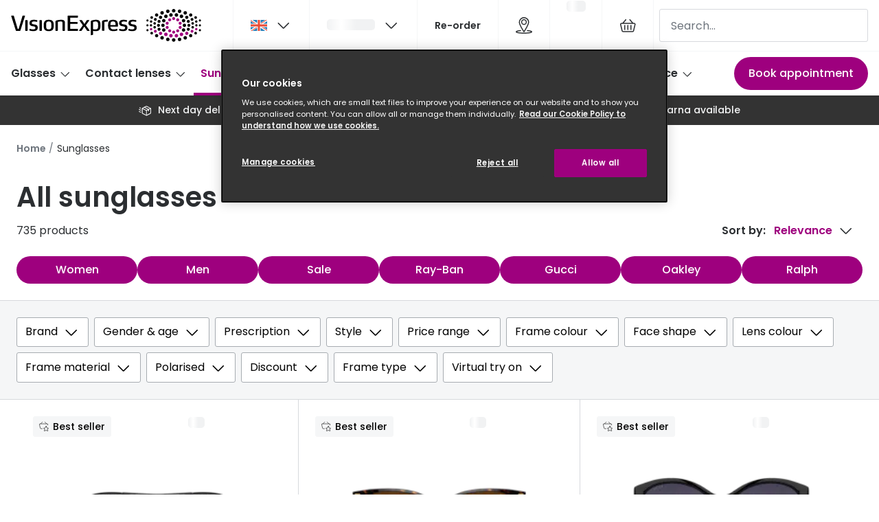

--- FILE ---
content_type: application/javascript
request_url: https://assets.grandvision.io/gb-visionexpress/_next/static/chunks/4403.9e6c50282a6809c3.js
body_size: 610
content:
"use strict";(self.webpackChunk_N_E=self.webpackChunk_N_E||[]).push([[4403],{84403:(e,r,n)=>{n.r(r),n.d(r,{ReactComponent:()=>i,default:()=>s});var o,t,l=n(55729);function a(){return(a=Object.assign?Object.assign.bind():function(e){for(var r=1;r<arguments.length;r++){var n=arguments[r];for(var o in n)Object.prototype.hasOwnProperty.call(n,o)&&(e[o]=n[o])}return e}).apply(this,arguments)}var i=function(e){return l.createElement("svg",a({xmlns:"http://www.w3.org/2000/svg",width:24,height:24,fill:"none","aria-hidden":"true"},e),o||(o=l.createElement("path",{stroke:"currentColor",strokeLinecap:"round",strokeLinejoin:"round",d:"m17.956 11.68 1.544 4.07h2.994a.735.735 0 0 1 .518 1.283l-2.6 1.815 1.44 3.314a.785.785 0 0 1-1.117.982l-3.485-1.961-3.48 1.961a.785.785 0 0 1-1.117-.982l1.44-3.314-2.6-1.815a.734.734 0 0 1 .514-1.283h3l1.541-4.07a.794.794 0 0 1 1.408 0Z",clipRule:"evenodd"})),t||(t=l.createElement("path",{stroke:"currentColor",strokeLinecap:"round",strokeLinejoin:"round",d:"M7.875 17.25H4.314a1.442 1.442 0 0 1-1.383-1.136l-2.138-9A1.484 1.484 0 0 1 2.176 5.25h18.148a1.485 1.485 0 0 1 1.383 1.864l-.3 1.256M3.75 5.25l4.5-4.5M18.75 5.25 14.25.754"})))};let s="data:image/svg+xml,%3csvg%20width='24'%20height='24'%20viewBox='0%200%2024%2024'%20fill='none'%20role='img'%20aria-hidden='true'%20xmlns='http://www.w3.org/2000/svg'%3e%3cpath%20fill-rule='evenodd'%20clip-rule='evenodd'%20d='M17.9562%2011.68L19.5002%2015.75H22.4942C22.8041%2015.7378%2023.0884%2015.9216%2023.2045%2016.2093C23.3207%2016.4969%2023.2437%2016.8265%2023.0122%2017.033L20.4122%2018.848L21.8522%2022.162C21.9817%2022.4727%2021.8988%2022.8314%2021.646%2023.0537C21.3931%2023.276%2021.0267%2023.3123%2020.7352%2023.144L17.2502%2021.183L13.7702%2023.144C13.4786%2023.3123%2013.1122%2023.276%2012.8594%2023.0537C12.6065%2022.8314%2012.5236%2022.4727%2012.6532%2022.162L14.0932%2018.848L11.4932%2017.033C11.2611%2016.8275%2011.1831%2016.4983%2011.2984%2016.2105C11.4137%2015.9227%2011.6974%2015.7384%2012.0072%2015.75H15.0072L16.5482%2011.68C16.685%2011.4177%2016.9563%2011.2532%2017.2522%2011.2532C17.548%2011.2532%2017.8193%2011.4177%2017.9562%2011.68Z'%20stroke='currentColor'%20stroke-linecap='round'%20stroke-linejoin='round'/%3e%3cpath%20d='M7.87504%2017.25H4.31404C3.64539%2017.2378%203.07284%2016.7676%202.93104%2016.114L0.79304%207.114C0.677087%206.67736%200.766348%206.21168%201.03554%205.84886C1.30473%205.48605%201.72454%205.26561%202.17604%205.25H20.324C20.7754%205.26599%2021.1949%205.48652%2021.4641%205.84922C21.7332%206.21193%2021.8226%206.67739%2021.707%207.114L21.407%208.37'%20stroke='currentColor'%20stroke-linecap='round'%20stroke-linejoin='round'/%3e%3cpath%20d='M3.75%205.25L8.25%200.75'%20stroke='currentColor'%20stroke-linecap='round'%20stroke-linejoin='round'/%3e%3cpath%20d='M18.75%205.25067L14.25%200.752667'%20stroke='currentColor'%20stroke-linecap='round'%20stroke-linejoin='round'/%3e%3c/svg%3e"}}]);

--- FILE ---
content_type: text/javascript
request_url: https://sitetag.tyviso.com/64820056368064e1b16b110f.js
body_size: 982
content:
function validateWidgetPage(t,e="includes",i="/my-widget-page"){return new RegExp(i).test(t)}function getPartnerParameter(t){return new URLSearchParams(t).get("partner")}function waitForElement(t,e){const i=new MutationObserver((r=>{document.querySelector(t)&&(i.disconnect(),e(document.querySelector(t)))}));i.observe(document,{childList:!0,subtree:!0})}function addGwpScripts(t,e,i,r="gwp-checkout-script",a){const n=document.createElement("script");n.type="text/javascript",n.src=e,n.id=r,a&&n.setAttribute("data-variant",a),n.setAttribute("data-gifts","2"),n.setAttribute("data-host-id",i),t.appendChild(n)}function addPdpScripts(t,e,i,r="gwp-pdp-script"){const a=document.createElement("script");a.type="text/javascript",a.src=e,a.id=r,a.setAttribute("data-host-id",i),t.appendChild(a)}function addGapScript(t,e,i=!1,r=!1,a={},n=0){document.querySelector("tyviso-gap")&&document.querySelector("tyviso-gap").remove();const o=document.createElement("tyviso-gap");o.style.zIndex="99999",o.setAttribute("partnerID",e),o.setAttribute("flow",n),i&&(o.setAttribute("modal","true"),a.animation&&o.setAttribute("animation",a.animation)),o.setAttribute("template","2"),r&&(o.setAttribute("preview","true"),o.setAttribute("minimized",a.minimized||"circle"),o.setAttribute("bg",a.ctaBg||"#000000"),o.setAttribute("color",a.ctaColor||"#ffffff")),t.appendChild(o);const c=document.createElement("script");c.src="https://tyviso.com/gap-page/loader.js",document.body.appendChild(c),t.appendChild(c)}function addRewardsScript(t,e){const i=document.createElement("tyviso-rewards");i.setAttribute("partnerID",e);const r=document.createElement("script");r.src="https://tyviso.com/rewards-page/loader.js",document.body.appendChild(r),t.appendChild(i),t.appendChild(r)}function abTestBasedOnTimestamp(t,e,i=1){return Math.floor(e/1e3)%100>=t?0:i}function injectScript(t,e){document.body.appendChild(e),element.appendChild(scriptEl)}async function main(){const t=localStorage.getItem("showTyviso"),e=window.location.href;getPartnerParameter(e);if(validateWidgetPage(e,"includes","/order/confirm"))try{waitForElement("body",(t=>{addGwpScripts(t,"https://tyviso.com/gwp-scripts/visionexpress/thankyou.prod.js","64820056368064e1b16b110f","gwp-thankyou-script")}))}catch(t){console.error(t.message)}if(t&&validateWidgetPage(e,"includes","/cart"))try{waitForElement("body",(t=>{addGwpScripts(t,"https://tyviso.com/gwp-scripts/visionexpress/cart.prod.js","64820056368064e1b16b110f","gwp-checkout-script")}))}catch(t){console.error(t.message)}if(validateWidgetPage(e,"includes","/book-appointment/confirmation"))try{waitForElement("body",(t=>{addGapScript(t,"64820056368064e1b16b110f",!0,!1,{minimized:"circle",ctaBg:"#4AAEAB",ctaColor:"#ffffff",animation:"none"},1)}))}catch(t){}if(validateWidgetPage(e,"includes","/order/confirm"))try{waitForElement("body",(t=>{addGapScript(t,"64820056368064e1b16b110f",!0,!1,{minimized:"circle",ctaBg:"#4AAEAB",ctaColor:"#ffffff",animation:"none"})}))}catch(t){fetch("https://api.tyviso.com/.netlify/functions/sendTracking",{method:"POST",body:JSON.stringify({type:"gap",error:!0,partner:"64820056368064e1b16b110f",device:navigator?.userAgent,timestamp:Date.now(),url:window.location.href,location:Intl?.DateTimeFormat()?.resolvedOptions()?.timeZone,payload:t})})}}main();